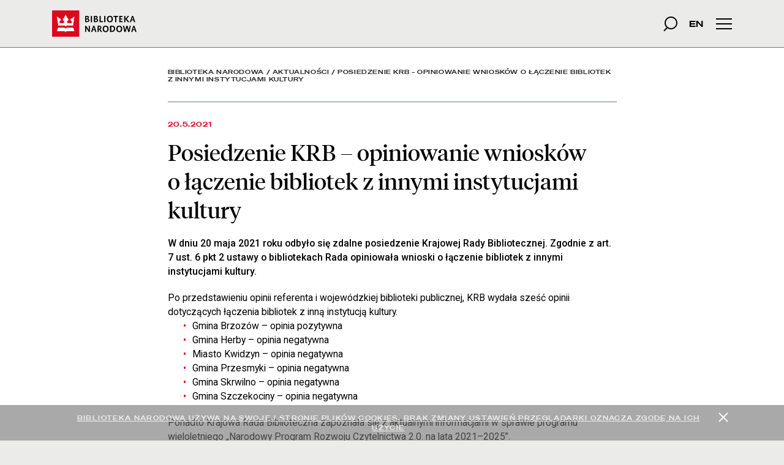

--- FILE ---
content_type: text/html; charset=UTF-8
request_url: https://www.bn.org.pl/aktualnosci/4319-posiedzenie-krb---opiniowanie-wnioskow-o-laczenie-bibliotek-z-innymi-instytucjami-kultury.html
body_size: 7874
content:
<!DOCTYPE html>
<html lang="pl">
  <head>
				
			<!-- Global site tag (gtag.js) - Google Analytics -->
			<script async src="https://www.googletagmanager.com/gtag/js?id=G-HTM52ESFJD"></script>
			<script>
			  window.dataLayer = window.dataLayer || [];
			  function gtag(){dataLayer.push(arguments);}
			  gtag("js", new Date());

			  gtag("config", "G-HTM52ESFJD", {				
				cookie_domain: "bn.org.pl",
				cookie_flags: "SameSite=None;Secure",
			  });
			</script>  <meta charset="utf-8">
  <meta http-equiv="X-UA-Compatible" content="IE=edge">
  <meta name="viewport" content="width=device-width, initial-scale=1">
	<meta name="keywords" content="biblioteka, bn, książka, wydawnictwo, narodowa">
	<meta name="description" content="Witryna Biblioteki Narodowej w Warszawie oferująca m.in. wyszukiwarkę w katalogach BN.">

	<title>Posiedzenie KRB – opiniowanie wniosków o łączenie bibliotek z innymi instytucjami kultury - Aktualności - Biblioteka Narodowa</title><link href="//cdn.jsdelivr.net/npm/bootstrap@4.5.3/dist/css/bootstrap.min.css" media="screen" rel="stylesheet" type="text/css" />
<link href="//cdnjs.cloudflare.com/ajax/libs/malihu-custom-scrollbar-plugin/3.1.5/jquery.mCustomScrollbar.min.css" media="screen" rel="stylesheet" type="text/css" />
<link href="//cdnjs.cloudflare.com/ajax/libs/fancybox/3.5.7/jquery.fancybox.min.css" media="screen" rel="stylesheet" type="text/css" />
<link href="//vjs.zencdn.net/5.19/video-js.min.css" media="screen" rel="stylesheet" type="text/css" />
<link href="//fonts.googleapis.com/css?family=Roboto:300,400,400i,500,500i&amp;subset=latin-ext" media="screen" rel="stylesheet" type="text/css" />
<link href="/css/style.min.css?20241121?1769241987" media="screen" rel="stylesheet" type="text/css" />
<link href="/apple-touch-icon.png" rel="apple-touch-icon" sizes="180x180" />
<link href="/favicon-32x32.png" rel="icon" type="image/png" sizes="32x32" />
<link href="/favicon-16x16.png" rel="icon" type="image/png" sizes="16x16" />
<link href="/site.webmanifest" rel="manifest" />
<link href="/safari-pinned-tab.svg" rel="mask-icon" />
<meta property="og:site_name" content="Biblioteka Narodowa">
<meta property="og:type" content="article">
<meta property="og:title" content="Posiedzenie KRB – opiniowanie wniosków o łączenie bibliotek z innymi instytucjami kultury">
<meta property="og:description" content="W dniu 20 maja 2021 roku odbyło się zdalne posiedzenie Krajowej Rady Bibliotecznej. Zgodnie z art. 7 ust. 6 pkt 2 ustawy o bibliotekach Rada opiniowała wnioski o łączenie bibliotek z innymi instytucjami...">
<meta property="og:image" content="https://www.bn.org.pl/download/cover/1621518332.jpg">
    <!--[if lt IE 9]>
      <script src="https://oss.maxcdn.com/libs/html5shiv/3.7.0/html5shiv.js"></script>
      <script src="https://oss.maxcdn.com/libs/respond.js/1.4.2/respond.min.js"></script>
    <![endif]-->
  </head>
  <body class="article">
      	<ul class="skip-links">
      <li><a href="#s_tresc">Skocz do treści</a></li>
      
            <li><a href="#s_adres-oraz-godziny-otwarcia">Adres oraz godziny otwarcia</a></li>
            <li><a href="#s_linki-do-najwazniejszych-dzialow">Linki do najważniejszych działów</a></li>  	</ul>

	<h1 class="sr-only">Posiedzenie KRB – opiniowanie wniosków o&nbsp;łączenie bibliotek z&nbsp;innymi instytucjami kultury - Aktualności - Biblioteka Narodowa</h1>
	
	<div id="cookies">
		<div class="container">
			<div class="alert alert-dismissible text-center fade show" role="alert">
				<button type="button" data-dismiss="alert" aria-label="Zamknij"><span class="icon-bar"></span><span class="icon-bar"></span></button>
				<a href="/o-nas/pliki-cookies/">Biblioteka Narodowa używa na swojej stronie plików cookies. Brak zmiany ustawień przeglądarki oznacza zgodę na ich użycie</a>
			</div>
		</div>
	</div>
<header>
	<div id="info">
		<div class="container">
					</div>
	</div>
	<div class="wrapper">	<!-- Kontener potrzebny, aby tło obrazkowe rozciągało się na całą szerokość ekranu, a&nbsp;jednocześnie nie ulegało "rozciągnięciu" w&nbsp;dół gdy rozwijane jest menu -->
		<div class="container">
			<!-- korona -->
			<a id="logo" href="/">
				<span class="sprite no-scale logo_bn"><span class="sr-only">Start</span></span>
			</a>
			<form class="form-inline1" action="/search/find/">
				<label for="menu-q" class="sr-only">szukana fraza</label>
				<input id="menu-q" name="q" class="form-control" type="text" tabindex="-1" placeholder="szukaj..." autocomplete="off"><!--
				--><button id="srch" type="submit" class="btn btn-default"><span class="sr-only">Szukaj</span><span class="icon-search"></span></button><!--sprite no-scale -->
			</form><!--
			--><div id="lang">
				<a href="/en/" aria-label="wersja strony w&nbsp;języku angielskim">EN</a>
			</div>
			<button type="button" class="navbar-toggle collapsed" data-toggle="collapse" data-target="#main-menu" aria-expanded="false" aria-controls="main-menu">
				<span class="sr-only">Menu główne</span>
				<span class="icon-bar"></span>
				<span class="icon-bar"></span>
				<span class="icon-bar"></span>
			</button>
		</div>
	</div>
		<div class="outer-wrapper">	<!-- Kontentener ma 100% wysokości ekranu, dodany padding równy wysokości menu + ujemny margines, które są zwiększane gdy włączony jest pasek z&nbsp;komunikatem (JS) -->
			<div class="inner-wrapper" > <!-- Kontener przeznaczony do "rozwijania" menu. Posiada już odpowiednią pozycję w&nbsp;stosunku do paska menu i&nbsp;ustawiony kolor tła -->
				<div id="main-menu" class="collapse">	<!---Kontener ma przezroczyste tło, fadeing jest robiony tylko dla tekstu -->
					<div class="container"> <!-- Kontener zapewnia licowanie menu z&nbsp;logiem BN i&nbsp;hamburgerem -->
						<ul id="menu-list" role="tablist" aria-multiselectable="true">
							<li class="panel top-level">
								<div id="heading-dla-czytelnikow" class="panel-heading" role="tab">
									<a href="#dla-czytelnikow" class="collapsed" role="button" data-toggle="collapse" data-parent="#menu-list" aria-expanded="false" aria-controls="dla-czytelnikow"><span class="icon-triangle"></span><span class="sr-only">Dla czytelników</span></a><!--
									--><a href="/dla-czytelnikow/">DLA CZYTELNIKÓW</a>
									<!--<a class="main-link" href="/dla-czytelnikow/"><span class="sr-only">przejdź do strony głownej dla czytelników</span></a>-->
								</div>
								<div id="dla-czytelnikow" class="collapse in collapse-content" role="tabpanel" aria-labelledby="heading-dla-czytelnikow">
									<ul>
										<li><a href="/dla-czytelnikow/czytelnie/">Czytelnie</a></li><li><a href="/katalogi/">Katalogi</a></li><li><a href="/zapytaj-bibliotekarza/">Zapytaj bibliotekarza</a></li><li><a href="/dla-czytelnikow/dla-osob-z-niepelnosprawnosciami/">Dla osób z&nbsp;niepełnosprawnościami</a></li><li><a href="/faq-pl/">FAQ</a></li>									</ul>
								</div>
							</li>
							<li class="panel top-level">
								<div id="heading-dla-bibliotekarzy" class="panel-heading" role="tab">
									<a href="#dla-bibliotekarzy" class="collapsed" role="button" data-toggle="collapse" data-parent="#menu-list" aria-expanded="false" aria-controls="dla-bibliotekarzy"><span class="icon-triangle"></span><span class="sr-only">Dla bibliotekarzy</span></a><!--
									--><a href="/dla-bibliotekarzy/">DLA BIBLIOTEKARZY</a>
									<!--<a class="main-link" href="/dla-bibliotekarzy/"><span class="sr-only">przejdź do strony głownej dla bibliotekarzy</span></a>-->
								</div>
								<div id="dla-bibliotekarzy" class="collapse in collapse-content" role="tabpanel" aria-labelledby="heading-dla-bibliotekarzy">
									<ul>
										<li><a href="/dla-bibliotekarzy/poradnia-biblioteki-narodowej/">Poradnia Biblioteki Narodowej</a></li><li><a href="/dla-bibliotekarzy/krajowa-rada-biblioteczna/">Krajowa Rada Biblioteczna</a></li><li><a href="/dla-bibliotekarzy/rada-ds.-narodowego-zasobu-bibliotecznego/">Rada ds. Narodowego Zasobu Bibliotecznego</a></li><li><a href="/dla-bibliotekarzy/zakup-nowosci-wydawniczych-do-bibliotek/">Zakup nowości wydawniczych do bibliotek</a></li><li><a href="/dla-bibliotekarzy/deskryptory-bn/">Deskryptory BN</a></li><li><a href="http://przepisy.bn.org.pl">Przepisy katalogowania</a></li><li><a href="/dla-bibliotekarzy/normy,-formaty,-standardy/">Normy, Formaty, Standardy</a></li><li><a href="/dla-bibliotekarzy/ukd/">UKD</a></li><li><a href="/dla-bibliotekarzy/szkolenia/">Szkolenia</a></li><li><a href="/dla-bibliotekarzy/wypozyczenia-miedzybiblioteczne/">Wypożyczenia międzybiblioteczne</a></li><li><a href="https://academica.edu.pl">ACADEMICA</a></li>									</ul>
								</div>
							</li>
							<li class="panel top-level">
								<div id="heading-dla-wydawcow" class="panel-heading" role="tab">
									<a href="#dla-wydawcow" class="collapsed" role="button" data-toggle="collapse" data-parent="#menu-list" aria-expanded="false" aria-controls="dla-wydawcow"><span class="icon-triangle"></span><span class="sr-only">Dla wydawców</span></a><!--
									--><a href="/dla-wydawcow/">DLA WYDAWCÓW</a>
									<!--<a class="main-link" href="/dla-wydawcow/"><span class="sr-only">przejdź do strony głownej dla wydawców</span></a>-->
								</div>
								<div id="dla-wydawcow" class="collapse in collapse-content" role="tabpanel" aria-labelledby="heading-dla-wydawcow">
									<ul>
										<li><a href="/dla-wydawcow/egzemplarz-obowiazkowy/">Egzemplarz obowiązkowy</a></li><li><a href="/dla-wydawcow/isbn/">ISBN</a></li><li><a href="/dla-wydawcow/ismn/">ISMN</a></li><li><a href="/dla-wydawcow/issn/">ISSN</a></li>									</ul>
								</div>
							</li>
							<li class="panel top-level">
								<div class="panel-heading" role="tab">
									<a class="link" href="http://ksiegarnia.bn.org.pl">KSIĘGARNIA</a>
								</div>
							</li>
							<li class="panel top-level">
								<div class="panel-heading" role="tab">
									<a class="link" href="https://polona.pl">POLONA.PL</a>
								</div>
							</li>
							<li class="panel top-level">
								<div class="panel-heading" role="tab">
									<a class="link" href="https://palacrzeczypospolitej.pl">PAŁAC RZECZYPOSPOLITEJ</a>
								</div>
							</li>
							<li class="panel top-level">
								<div class="panel-heading" role="tab">
									<a class="link" href="/o-nas/kontakt/">KONTAKT</a>
									<a href="#" aria-hidden="true"></a>
								</div>
							</li>
						</ul>
					</div> <!-- .container -->
				</div> <!-- #main-menu -->
			</div>	<!-- .inner-wrapper -->
		</div> <!-- .outer-wrapper -->
</header>

	<div id="wrapper">
		<a id="s_tresc" class="anchor"></a>
    <div class="container bn-slim-container">
      <div class="wrapper">
        <div id="breadcrumbs">
  			     <ol><li><a href="/">Biblioteka Narodowa</a> / </li><li><a href="/aktualnosci">Aktualności</a> / </li><li>Posiedzenie KRB – opiniowanie wniosków o&nbsp;łączenie bibliotek z&nbsp;innymi instytucjami kultury</li></ol>    		</div>
    		<main class="content">
          
			<div class="heading">
				<time datetime="2021-05-20">20.5.2021</time>
				<h2>Posiedzenie KRB – opiniowanie wniosków o&nbsp;łączenie bibliotek z&nbsp;innymi instytucjami kultury</h2>
			</div>
			<div class="note"><div id="lead"><p>W dniu 20 maja 2021 roku odbyło się zdalne posiedzenie Krajowej Rady Bibliotecznej. Zgodnie z&nbsp;art. 7 ust. 6 pkt 2 ustawy o bibliotekach Rada opiniowała wnioski o łączenie bibliotek z&nbsp;innymi instytucjami kultury.</p></div><p>Po przedstawieniu opinii referenta i&nbsp;wojewódzkiej biblioteki publicznej, KRB wydała sześć opinii dotyczących łączenia bibliotek z&nbsp;inną instytucją kultury.</p>
<ul>
<li>Gmina Brzozów – opinia pozytywna</li>
<li>Gmina Herby – opinia negatywna</li>
<li>Miasto Kwidzyn – opinia negatywna</li>
<li>Gmina Przesmyki – opinia negatywna</li>
<li>Gmina Skrwilno – opinia negatywna</li>
<li>Gmina Szczekociny – opinia negatywna</li>
</ul>
<p>Ponadto Krajowa Rada Biblioteczna zapoznała się z&nbsp;aktualnymi informacjami w&nbsp;sprawie programu wieloletniego „Narodowy Program Rozwoju Czytelnictwa 2.0. na lata 2021–2025”.</p></div>
			<div id="share">
				UDOSTĘPNIJ:<!--
				--><ul class="d-inline-block mb-0">
					<li class="d-inline-block align-middle"><a class="icon-logo-fb" href="https://www.facebook.com/sharer/sharer.php?u=https://www.bn.org.pl/aktualnosci/4319-posiedzenie-krb---opiniowanie-wnioskow-o-laczenie-bibliotek-z-innymi-instytucjami-kultury.html"><span class="sr-only">Facebook</span></a></li><!--
					--><li class="d-inline-block align-middle"><a class="icon-logo-twitter" href="https://twitter.com/intent/tweet?url=https%3A%2F%2Fwww.bn.org.pl%2Faktualnosci%2F4319-posiedzenie-krb---opiniowanie-wnioskow-o-laczenie-bibliotek-z-innymi-instytucjami-kultury.html&text=Posiedzenie+KRB+%E2%80%93+opiniowanie+wniosk%C3%B3w+o+%C5%82%C4%85czenie+bibliotek+z+innymi+instytucjami+kultury"><span class="sr-only">Twitter</span></a></li>
				</ul>
			</div><div id="tag">
					TAGI: <a href="/tag-krajowa-rada-biblioteczna">Krajowa Rada Biblioteczna</a></div>    		</main>
      </div>
      <section id="news" class="container tiles-container">
        <h2 class="sr-only">Aktualności</h2>
        <div class="row">
          
        <div class="col-12 col-lg-4 tile article"> <!-- mb-5 -->
          <div class="wrapper">
            <div class="row">
              <div class="d-none d-md-block col-md-12"> <!-- col-4 -->
                <div class="picture">
                  <div>
                    <span style="background-image: url(/download/cover/1769095243.jpg)"></span>
                    <div class="overlay"></div>
                  </div>
                </div>
              </div>
              <div class="col-12 title"> <!-- col-md-12 -->
                <div>
                  <div class="tag">
                    <a href="/tag-wystawa">WYSTAWA</a>
                  </div>
                  <h3>Audioprzewodnik do wystawy <i>JAM POSEŁKINI JEGO. Język i&nbsp;emocje polskiego średniowiecza</i></h3>
                </div>
              </div>  <!-- col-8 -->
              <a class="link" href="/aktualnosci/5906-audioprzewodnik-do-wystawy-jam-poselkini-jego-jezyk-i-emocje-polskiego-sredniowiecza.html"><span class="sr-only">czytaj więcej o&nbsp;Audioprzewodnik do wystawy <i>JAM POSEŁKINI JEGO. Język i&nbsp;emocje polskiego średniowiecza</i></span></a>
            </div> <!-- row -->
          </div>  <!-- wrapper -->
        </div>
        <div class="col-12 col-lg-4 tile article"> <!-- mb-5 -->
          <div class="wrapper">
            <div class="row">
              <div class="d-none d-md-block col-md-12"> <!-- col-4 -->
                <div class="picture">
                  <div>
                    <span style="background-image: url(/download/cover/1769117417.jpg)"></span>
                    <div class="overlay"></div>
                  </div>
                </div>
              </div>
              <div class="col-12 title"> <!-- col-md-12 -->
                <div>
                  <div class="tag">
                    <a href="/tag-wydarzenie">WYDARZENIE</a>
                  </div>
                  <h3>Podpisanie umowy o&nbsp;współpracy z&nbsp;BN Arabii Saudyjskiej</h3>
                </div>
              </div>  <!-- col-8 -->
              <a class="link" href="/aktualnosci/5913-podpisanie-umowy-o-wspolpracy-z-bn-arabii-saudyjskiej.html"><span class="sr-only">czytaj więcej o&nbsp;Podpisanie umowy o&nbsp;współpracy z&nbsp;BN Arabii Saudyjskiej</span></a>
            </div> <!-- row -->
          </div>  <!-- wrapper -->
        </div>
        <div class="col-12 col-lg-4 tile article"> <!-- mb-5 -->
          <div class="wrapper">
            <div class="row">
              <div class="d-none d-md-block col-md-12"> <!-- col-4 -->
                <div class="picture">
                  <div>
                    <span style="background-image: url(/download/cover/1769168590.jpg)"></span>
                    <div class="overlay"></div>
                  </div>
                </div>
              </div>
              <div class="col-12 title"> <!-- col-md-12 -->
                <div>
                  <div class="tag">
                    <a href="/tag-solidarni-z-ukraina">SOLIDARNI Z&nbsp;UKRAINĄ</a>
                  </div>
                  <h3>Bezpłatny kurs języka polskiego dla obywateli Ukrainy <br>Безкоштовний курс польської мови для громадян України</h3>
                </div>
              </div>  <!-- col-8 -->
              <a class="link" href="/aktualnosci/5914-bezplatny-kurs-jezyka-polskiego-dla-obywateli-ukrainy-byezkoshtovnyy-kurs-polskoyi-movy-dlya-hromadyan-ukrayiny.html"><span class="sr-only">czytaj więcej o&nbsp;Bezpłatny kurs języka polskiego dla obywateli Ukrainy <br>Безкоштовний курс польської мови для громадян України</span></a>
            </div> <!-- row -->
          </div>  <!-- wrapper -->
        </div>        </div>
        <div class="btn-more text-center">
          <a href="/aktualnosci">
            <span>więcej Aktualności<span class="icon-arrow-black"></span></span>
          </a>
        </div>
      </section>
    </div>
	</div>
  <footer class="container">
	<div class="row">
		<div id="bn-address" class="col-lg-2">
			<a id="s_adres-oraz-godziny-otwarcia" class="anchor"></a>
			<h2 class="sr-only">Adres oraz godziny otwarcia</h2>
			<div id="main-location">
				<h3>SIEDZIBA GŁÓWNA</h3>
				<p>al. Niepodległości 213<br>
				   02-086 Warszawa<br>
				   e-mail: kontakt@bn.org.pl<br>
				   tel. (22) 608 29 99<br>
				   Godziny otwarcia:<br>
				   poniedziałek–sobota 8.30–20.30</p>
		    </div>
			<div class="other-locations d-none d-lg-block">
				<h3>PAŁAC RZECZYPOSPOLITEJ</h3>
				<p>pl. Krasińskich 3/5<br>
				   00-207 Warszawa<br>
				   e-mail: palac@bn.org.pl<br>
				   tel. (22) 608 22 44<br>
				   Godziny otwarcia:<br>
				   środa–poniedziałek 11.00–19.00<br>
				   Ostatnie wejście: 18:45
				</p>
			</div>
			<div class="other-locations d-none d-lg-block">
				<h3>BIBLIOTEKA DONACJI<br> PISARZY POLSKICH</h3>
				<p>ul. Krakowskie Przedmieście&nbsp;87/89<br>
				   00-079 Warszawa<br>
					 e-mail: bdpp@bn.org.pl<br>
				   tel. (22) 826 25 04<br>
				   Godziny otwarcia:<br>
				   poniedziałek–piątek 10.00–18.00
				</p>
			</div>
			<div>
				<a class="sprite no-scale logo_bip" href="/bip/" style="margin-right: 10px;">
					<span class="sr-only">Biuletyn Informacji Publicznej</span>
				</a>
				<a class="sprite no-scale logo_migam" href="https://tlumacz.migam.org/biblioteka-narodowa-0MAXM2y8ByRtzXOdjiyJ">
					<span class="sr-only">Tłumacz języka migowego</span>
				</a>
			</div>
		</div>
	<div id="main-footer-content" class="col-lg-8 offset-lg-2">
		<a id="s_linki-do-najwazniejszych-dzialow" class="anchor"></a>
		<h2 class="sr-only">Linki do najważniejszych działów</h2>
		<div class="row footer-row">
			<div class="col-lg-3">
				<h3><a href="/dla-czytelnikow/czytelnie/">CZYTELNIE</a></h3>
				<ul class="d-none d-lg-block">
					<li><a href="/dla-czytelnikow/czytelnie/#mapa-czyteln">Mapa czytelń</a></li><li><a href="/dla-czytelnikow/czytelnie/#czytelnia-gorna">Czytelnia Górna</a></li><li><a href="/dla-czytelnikow/czytelnie/#czytelnia-dolna">Czytelnia Dolna</a></li><li><a href="/dla-czytelnikow/czytelnie/#czytelnia-encyklopedii-i-slownikow">Czytelnia Encyklopedii i&nbsp;Słowników</a></li><li><a href="/dla-czytelnikow/czytelnie/#czytelnia-nowosci">Czytelnia Nowości</a></li><li><a href="/dla-czytelnikow/czytelnie/#czytelnia-prasy">Czytelnia Prasy</a></li><li><a href="/dla-czytelnikow/czytelnie/#czytelnia-zaluskich">Czytelnia Załuskich</a></li><li><a href="/dla-czytelnikow/czytelnie/#czytelnia-zasobu-wieczystego">Czytelnia Zasobu Wieczystego</a></li><li><a href="/dla-czytelnikow/czytelnie/#czytelnia-kartograficzna">Czytelnia Kartograficzna</a></li><li><a href="/dla-czytelnikow/czytelnie/#czytelnia-muzyczna">Czytelnia Muzyczna</a></li><li><a href="/dla-czytelnikow/czytelnie/#czytelnia-nagran-dzwiekowych-i-audiowizualnych">Czytelnia Nagrań Dźwiękowych i&nbsp;Audiowizualnych</a></li>				</ul>
				<h3><a href="/o-nas/">O NAS</a></h3>
				<ul class="d-none d-lg-block">
					<li><a href="/o-nas/struktura/">Struktura</a></li><li><a href="/o-nas/statut/">Statut</a></li><li><a href="/o-nas/regulaminy/">Regulaminy</a></li><li><a href="/o-nas/sprawozdanie-bn/">Sprawozdanie BN</a></li><li><a href="/o-nas/zbiory-bn/">Zbiory BN</a></li><li><a href="/o-nas/mecenasi-i-darczyncy/">Mecenasi i&nbsp;darczyńcy</a></li><li><a href="/o-nas/kontakt/">Kontakt</a></li>					
				</ul>
				<h3><a href="/raporty-bn/">RAPORTY BN</a></h3>
				<ul class="d-none d-lg-block">
					<li><a href="/raporty-bn/stan-czytelnictwa-w-polsce/">Stan czytelnictwa w&nbsp;Polsce</a></li><li><a href="/raporty-bn/ruch-wydawniczy-w-liczbach/">Ruch Wydawniczy w&nbsp;Liczbach</a></li><li><a href="/raporty-bn/stan-bibliotek-w-polsce/">Stan bibliotek w&nbsp;Polsce</a></li>				</ul>
			</div>
			<div class="col-lg-3">
				<h3><a href="/katalogi/">KATALOGI</a></h3>
				<ul class="d-none d-lg-block">
					<li><a href="/katalogi/inwentarze/">Inwentarze</a></li><li><a href="/katalogi/biblioteki-cyfrowe/">Biblioteki cyfrowe</a></li><li><a href="/katalogi/bazy-danych/">Bazy danych</a></li>				</ul>
				<h4 class="d-none d-lg-block">BIBLIOGRAFIE</h4>
				<ul class="d-none d-lg-block">
					<li><a href="/bibliografie/bibliografia-narodowa/">Bibliografia narodowa</a></li><li><a href="/bibliografie/bibliografie-specjalne/">Bibliografie specjalne</a></li>				</ul>
				<h3><a href="/projekty/">PROJEKTY</a></h3>
				<ul class="d-none d-lg-block">
					<li><a href="/projekty/pelna-czytelnia-rzeczypospolitej/">Pełna czytelnia Rzeczypospolitej</a></li><li><a href="/projekty/nowa-academica/">Nowa Academica</a></li><li><a href="/projekty/dostep-do-skarbow-biblioteki-narodowej/">Dostęp do skarbów Biblioteki Narodowej</a></li><li><a href="/projekty/patrimonium/">Patrimonium</a></li><li><a href="/projekty/omnis/">Omnis</a></li><li><a href="/projekty/imieniny-jana-kochanowskiego/2025/">Imieniny Jana Kochanowskiego</a></li><li><a href="/projekty/nowa-biblioteka-rzeczypospolitej/">Nowa Biblioteka Rzeczypospolitej</a></li><li><a href="/projekty/skarbiec-pismiennictwa-rzeczypospolitej---rewitalizacja-i-aranzacja-wnetrz-palacu-rzeczypospolitej/">Rewitalizacja i&nbsp;aranżacja wnętrz Pałacu Rzeczypospolitej</a></li><li><a href="/projekty/nasze-serwisy/">Nasze serwisy</a></li><li><a href="/projekty/polona-dla-naukowcow/">POLONA dla naukowców</a></li><li><a href="/projekty/polona-dla-bibliotek-2.0/">POLONA dla bibliotek 2.0</a></li><li><a href="/projekty/mpolona/">mPOLONA</a></li><li><a href="/projekty/mlumen/">mLUMEN</a></li><li><a href="/projekty/zadania-realizowane-z-budzetu-panstwa/">Zadania realizowane z&nbsp;budżetu państwa</a></li>				</ul>
			</div>
			<div class="col-lg-3">
				<h3><a href="/uslugi/">USŁUGI</a></h3>
				<ul class="d-none d-lg-block">
					<li><a href="/uslugi/centrum-kompetencji/">Centrum Kompetencji</a></li><li><a href="/uslugi/uslugi-reprograficzne/">Usługi reprograficzne</a></li><li><a href="/uslugi/filmowanie-i-fotografowanie-zbiorow/">Filmowanie i&nbsp;fotografowanie zbiorów</a></li><li><a href="/uslugi/uslugi-konserwatorskiej-ochrony-zbiorow/">Usługi konserwatorskiej ochrony zbiorów</a></li><li><a href="/uslugi/wypozyczanie-zbiorow-na-wystawy/">Wypożyczanie zbiorów na wystawy</a></li><li><a href="/uslugi/wywoz-materialow-bibliotecznych-za-granice/">Wywóz materiałów bibliotecznych za granicę</a></li><li><a href="/uslugi/edukacyjny-program-zwiedzania/">Edukacyjny Program Zwiedzania</a></li>				</ul>
				<h3><a href="/dla-wydawcow/">DLA WYDAWCÓW</a></h3>
				<ul class="d-none d-lg-block">
					<li><a href="/dla-wydawcow/#egzemplarz-obowiazkowy">Egzemplarz obowiązkowy</a></li><li><a href="/dla-wydawcow/#isbn">ISBN</a></li><li><a href="/dla-wydawcow/#ismn">ISMN</a></li><li><a href="/dla-wydawcow/#issn">ISSN</a></li><li><a href="/dla-wydawcow/#program-cip">Program CIP</a></li>				</ul>
				<h3><a href="/nagrody/">NAGRODY</a></h3>
				<ul class="d-none d-lg-block">
					<li><a href="/nagrody/nagroda-literacka-skrzydla-dedala/">Nagroda Literacka Skrzydła Dedala</a></li><li><a href="/nagrody/nagroda-literacka-im.-marka-nowakowskiego/">Nagroda Literacka im. Marka Nowakowskiego</a></li><li><a href="/nagrody/nagroda-im.-koscielskich/">Nagroda im. Kościelskich</a></li>				</ul>
			</div>
			<div class="col-lg-3">
				<h3><a href="/dla-bibliotekarzy/">DLA BIBLIOTEKARZY</a></h3>
				<ul class="d-none d-lg-block">
					<li><a href="/dla-bibliotekarzy/narodowy-program-rozwoju-czytelnictwa-2.0/">Narodowy Program Rozwoju Czytelnictwa 2.0</a></li><li><a href="/dla-bibliotekarzy/ogolnokrajowa-siec-biblioteczna/">Ogólnokrajowa sieć biblioteczna</a></li><li><a href="/dla-bibliotekarzy/poradnia-biblioteki-narodowej/">Poradnia Biblioteki Narodowej</a></li><li><a href="/dla-bibliotekarzy/krajowa-rada-biblioteczna/">Krajowa Rada Biblioteczna</a></li><li><a href="/dla-bibliotekarzy/rada-ds.-narodowego-zasobu-bibliotecznego/">Rada ds. Narodowego Zasobu Bibliotecznego</a></li><li><a href="/dla-bibliotekarzy/deskryptory-bn/">Deskryptory BN</a></li><li><a href="http://przepisy.bn.org.pl/">Przepisy katalogowania</a></li><li><a href="/dla-bibliotekarzy/normy,-formaty,-standardy/">Normy, Formaty, Standardy</a></li><li><a href="/dla-bibliotekarzy/ukd/">UKD</a></li><li><a href="/dla-bibliotekarzy/szkolenia/">Szkolenia</a></li><li><a href="/dla-bibliotekarzy/wypozyczenia-miedzybiblioteczne/">Wypożyczenia międzybiblioteczne</a></li><li><a href="/dla-bibliotekarzy/punkt-blekitnej-tarczy/">Punkt Błękitnej Tarczy</a></li>				</ul>
				<h3><a href="https://www.praca.pl/746346,biblioteka_narodowa,warszawa,firma.html">PRACA W&nbsp;BN</a></h3>
				<h3><a href="https://www.praca.pl">PRACA</a></h3>
				<h3><a href="/ogloszenia/">OGŁOSZENIA</a></h3>
				<h3><a href="/bip/zamowienia-publiczne/">ZAMÓWIENIA PUBLICZNE</a></h3>
				<h3><a href="https://ksiegarnia.bn.org.pl">KSIĘGARNIA</a></h3>
				<h3><a href="/wydawnictwo/">WYDAWNICTWO</a></h3>
				<h3><a href="/download/document/1718716236.pdf">KATALOG WYSTAWY STAŁEJ</a></h3>
				<h3><a href="/projekty/blogi/">BLOGI</a></h3>
				<h3><a href="/mapa-serwisu/">MAPA SERWISU</a></h3>
				<h3><a href="/o-nas/polityka-prywatnosci/">POLITYKA PRYWATNOŚCI</a></h3>
				<h3><a href="/o-nas/deklaracja-dostepnosci/">DEKLARACJA DOSTĘPNOŚCI</a></h3>
				<h3><a href="/o-nas/pliki-cookies/">PLIKI COOKIES</a></h3>
				<h3><a href="/o-nas/dla-mediow/">DLA MEDIÓW</a></h3>
			</div>
	</div> <!-- main-footer-content -->
	<!--
	<div id="footer-logos">
		<ul class="d-flex justify-content-between justify-content-lg-around align-items-center flex-wrap text-center">
			<li class="text-left">
				<span class="sprite no-scale logo_ue_footer">
					<span class="sr-only">Unia Europejska</span>
				</span>
			</li>
			<li>
				<span class="sprite no-scale logo_grants">
					<span class="sr-only">Iceland Liechtenstein Norway grants</span>
				</span>
			</li>
			<li class="text-right">
				<span class="sprite no-scale logo_krdk">
					<span class="sr-only">Konserwacja i&nbsp;rewitalizacja dziedzictwa kulturowego</span>
				</span>
			</li>
			<li class="text-left">
				<span class="sprite no-scale logo_mkidn">
					<span class="sr-only">Ministerstwo Kultury i&nbsp;Dziedzictwa Narodowego</span>
				</span>
			</li>
			<li>
				<a class="sprite no-scale logo_nfos" href="/aktualnosci/800-zakonczona-modernizacja-ukladow-wentylacji-i-klimatyzacji-budynku-c-biblioteki-narodowej.html">
					<span class="sr-only">Zakończona modernizacja układów wentylacji i&nbsp;klimatyzacji budynku „C” Biblioteki Narodowej</span>
				</a>
			</li>
			<li class="text-right">
				<a class="sprite no-scale logo_bip" href="/bip">
					<span class="sr-only">Biuletyn Informacji Publicznej</span>
				</a>
			</li>
		</ul>
	</div>
	-->
</div>
</div>
</footer>
<script type="text/javascript" src="//code.jquery.com/jquery-3.5.1.min.js"></script>
<script type="text/javascript" src="//cdn.jsdelivr.net/npm/bootstrap@4.5.3/dist/js/bootstrap.bundle.min.js"></script>
<script type="text/javascript" src="//cdnjs.cloudflare.com/ajax/libs/malihu-custom-scrollbar-plugin/3.1.5/jquery.mCustomScrollbar.concat.min.js"></script>
<script type="text/javascript" src="//cdnjs.cloudflare.com/ajax/libs/fancybox/3.5.7/jquery.fancybox.min.js"></script>
<script type="text/javascript" src="//vjs.zencdn.net/5.19/video.min.js"></script>
<script type="text/javascript" src="//cdn.jsdelivr.net/npm/js-cookie@rc/dist/js.cookie.min.js"></script>
<script type="text/javascript" src="/js/basic.min.js?20221021"></script>  </body>
</html>
